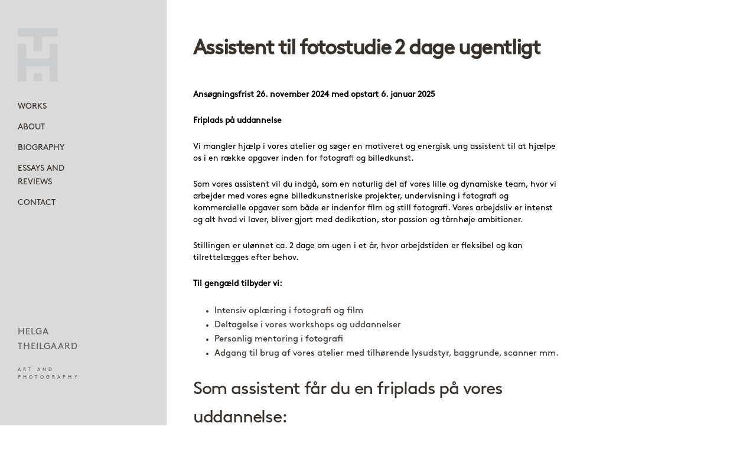

--- FILE ---
content_type: text/html; charset=UTF-8
request_url: https://www.helgatheilgaard.com/assistent-2024/
body_size: 13309
content:
<!DOCTYPE html>
<html lang="en-US">
<head>
<meta charset="UTF-8" />
<meta name="viewport" content="width=device-width" />
<link rel="profile" href="http://gmpg.org/xfn/11" />
<link rel="pingback" href="https://www.helgatheilgaard.com/xmlrpc.php" />
<!--[if lt IE 9]>
<script src="https://www.helgatheilgaard.com/wp-content/themes/confit-wpcom/js/html5.js" type="text/javascript"></script>
<![endif]-->

<title>Assistent til fotostudie 1-2 dage ugentligt &#8211; Photographer Helga Theilgaard</title>
<meta name='robots' content='max-image-preview:large' />
		<!-- GTM Kit -->
		<script  data-cfasync="false" data-nowprocket="">
			var dataLayer = dataLayer ||
			[];
			var gtmkit_settings = {"datalayer_name":"dataLayer"};
		</script>
		<link rel='dns-prefetch' href='//stats.wp.com' />
<link rel='dns-prefetch' href='//fonts.googleapis.com' />
<link rel='dns-prefetch' href='//use.fontawesome.com' />
<link rel='dns-prefetch' href='//www.googletagmanager.com' />
<link rel="alternate" type="application/rss+xml" title="Photographer Helga Theilgaard &raquo; Feed" href="https://www.helgatheilgaard.com/feed/" />
<link rel="alternate" title="oEmbed (JSON)" type="application/json+oembed" href="https://www.helgatheilgaard.com/wp-json/oembed/1.0/embed?url=https%3A%2F%2Fwww.helgatheilgaard.com%2Fassistent-2024%2F" />
<link rel="alternate" title="oEmbed (XML)" type="text/xml+oembed" href="https://www.helgatheilgaard.com/wp-json/oembed/1.0/embed?url=https%3A%2F%2Fwww.helgatheilgaard.com%2Fassistent-2024%2F&#038;format=xml" />
<style id='wp-img-auto-sizes-contain-inline-css' type='text/css'>
img:is([sizes=auto i],[sizes^="auto," i]){contain-intrinsic-size:3000px 1500px}
/*# sourceURL=wp-img-auto-sizes-contain-inline-css */
</style>

<style id='cf-frontend-style-inline-css' type='text/css'>
@font-face {
	font-family: 'Brown Regular';
	font-weight: 400;
	font-display: swap;
	src: url('https://www2.helgatheilgaard.com/wp-content/uploads/2021/12/brown-regular.ttf') format('truetype');
}
@font-face {
	font-family: 'Brown Regular';
	font-weight: 100;
	font-display: swap;
	src: url('https://www2.helgatheilgaard.com/wp-content/uploads/2021/12/brown-regular.ttf') format('truetype');
}
/*# sourceURL=cf-frontend-style-inline-css */
</style>
<link rel='stylesheet' id='dce-dynamic-visibility-style-css' href='https://www.helgatheilgaard.com/wp-content/plugins/dynamic-visibility-for-elementor/assets/css/dynamic-visibility.css?ver=4.1.2' type='text/css' media='all' />
<style id='wp-emoji-styles-inline-css' type='text/css'>

	img.wp-smiley, img.emoji {
		display: inline !important;
		border: none !important;
		box-shadow: none !important;
		height: 1em !important;
		width: 1em !important;
		margin: 0 0.07em !important;
		vertical-align: -0.1em !important;
		background: none !important;
		padding: 0 !important;
	}
/*# sourceURL=wp-emoji-styles-inline-css */
</style>
<link rel='stylesheet' id='wp-block-library-css' href='https://www.helgatheilgaard.com/wp-includes/css/dist/block-library/style.min.css?ver=6.9' type='text/css' media='all' />
<style id='global-styles-inline-css' type='text/css'>
:root{--wp--preset--aspect-ratio--square: 1;--wp--preset--aspect-ratio--4-3: 4/3;--wp--preset--aspect-ratio--3-4: 3/4;--wp--preset--aspect-ratio--3-2: 3/2;--wp--preset--aspect-ratio--2-3: 2/3;--wp--preset--aspect-ratio--16-9: 16/9;--wp--preset--aspect-ratio--9-16: 9/16;--wp--preset--color--black: #000000;--wp--preset--color--cyan-bluish-gray: #abb8c3;--wp--preset--color--white: #ffffff;--wp--preset--color--pale-pink: #f78da7;--wp--preset--color--vivid-red: #cf2e2e;--wp--preset--color--luminous-vivid-orange: #ff6900;--wp--preset--color--luminous-vivid-amber: #fcb900;--wp--preset--color--light-green-cyan: #7bdcb5;--wp--preset--color--vivid-green-cyan: #00d084;--wp--preset--color--pale-cyan-blue: #8ed1fc;--wp--preset--color--vivid-cyan-blue: #0693e3;--wp--preset--color--vivid-purple: #9b51e0;--wp--preset--gradient--vivid-cyan-blue-to-vivid-purple: linear-gradient(135deg,rgb(6,147,227) 0%,rgb(155,81,224) 100%);--wp--preset--gradient--light-green-cyan-to-vivid-green-cyan: linear-gradient(135deg,rgb(122,220,180) 0%,rgb(0,208,130) 100%);--wp--preset--gradient--luminous-vivid-amber-to-luminous-vivid-orange: linear-gradient(135deg,rgb(252,185,0) 0%,rgb(255,105,0) 100%);--wp--preset--gradient--luminous-vivid-orange-to-vivid-red: linear-gradient(135deg,rgb(255,105,0) 0%,rgb(207,46,46) 100%);--wp--preset--gradient--very-light-gray-to-cyan-bluish-gray: linear-gradient(135deg,rgb(238,238,238) 0%,rgb(169,184,195) 100%);--wp--preset--gradient--cool-to-warm-spectrum: linear-gradient(135deg,rgb(74,234,220) 0%,rgb(151,120,209) 20%,rgb(207,42,186) 40%,rgb(238,44,130) 60%,rgb(251,105,98) 80%,rgb(254,248,76) 100%);--wp--preset--gradient--blush-light-purple: linear-gradient(135deg,rgb(255,206,236) 0%,rgb(152,150,240) 100%);--wp--preset--gradient--blush-bordeaux: linear-gradient(135deg,rgb(254,205,165) 0%,rgb(254,45,45) 50%,rgb(107,0,62) 100%);--wp--preset--gradient--luminous-dusk: linear-gradient(135deg,rgb(255,203,112) 0%,rgb(199,81,192) 50%,rgb(65,88,208) 100%);--wp--preset--gradient--pale-ocean: linear-gradient(135deg,rgb(255,245,203) 0%,rgb(182,227,212) 50%,rgb(51,167,181) 100%);--wp--preset--gradient--electric-grass: linear-gradient(135deg,rgb(202,248,128) 0%,rgb(113,206,126) 100%);--wp--preset--gradient--midnight: linear-gradient(135deg,rgb(2,3,129) 0%,rgb(40,116,252) 100%);--wp--preset--font-size--small: 13px;--wp--preset--font-size--medium: 20px;--wp--preset--font-size--large: 36px;--wp--preset--font-size--x-large: 42px;--wp--preset--spacing--20: 0.44rem;--wp--preset--spacing--30: 0.67rem;--wp--preset--spacing--40: 1rem;--wp--preset--spacing--50: 1.5rem;--wp--preset--spacing--60: 2.25rem;--wp--preset--spacing--70: 3.38rem;--wp--preset--spacing--80: 5.06rem;--wp--preset--shadow--natural: 6px 6px 9px rgba(0, 0, 0, 0.2);--wp--preset--shadow--deep: 12px 12px 50px rgba(0, 0, 0, 0.4);--wp--preset--shadow--sharp: 6px 6px 0px rgba(0, 0, 0, 0.2);--wp--preset--shadow--outlined: 6px 6px 0px -3px rgb(255, 255, 255), 6px 6px rgb(0, 0, 0);--wp--preset--shadow--crisp: 6px 6px 0px rgb(0, 0, 0);}:where(.is-layout-flex){gap: 0.5em;}:where(.is-layout-grid){gap: 0.5em;}body .is-layout-flex{display: flex;}.is-layout-flex{flex-wrap: wrap;align-items: center;}.is-layout-flex > :is(*, div){margin: 0;}body .is-layout-grid{display: grid;}.is-layout-grid > :is(*, div){margin: 0;}:where(.wp-block-columns.is-layout-flex){gap: 2em;}:where(.wp-block-columns.is-layout-grid){gap: 2em;}:where(.wp-block-post-template.is-layout-flex){gap: 1.25em;}:where(.wp-block-post-template.is-layout-grid){gap: 1.25em;}.has-black-color{color: var(--wp--preset--color--black) !important;}.has-cyan-bluish-gray-color{color: var(--wp--preset--color--cyan-bluish-gray) !important;}.has-white-color{color: var(--wp--preset--color--white) !important;}.has-pale-pink-color{color: var(--wp--preset--color--pale-pink) !important;}.has-vivid-red-color{color: var(--wp--preset--color--vivid-red) !important;}.has-luminous-vivid-orange-color{color: var(--wp--preset--color--luminous-vivid-orange) !important;}.has-luminous-vivid-amber-color{color: var(--wp--preset--color--luminous-vivid-amber) !important;}.has-light-green-cyan-color{color: var(--wp--preset--color--light-green-cyan) !important;}.has-vivid-green-cyan-color{color: var(--wp--preset--color--vivid-green-cyan) !important;}.has-pale-cyan-blue-color{color: var(--wp--preset--color--pale-cyan-blue) !important;}.has-vivid-cyan-blue-color{color: var(--wp--preset--color--vivid-cyan-blue) !important;}.has-vivid-purple-color{color: var(--wp--preset--color--vivid-purple) !important;}.has-black-background-color{background-color: var(--wp--preset--color--black) !important;}.has-cyan-bluish-gray-background-color{background-color: var(--wp--preset--color--cyan-bluish-gray) !important;}.has-white-background-color{background-color: var(--wp--preset--color--white) !important;}.has-pale-pink-background-color{background-color: var(--wp--preset--color--pale-pink) !important;}.has-vivid-red-background-color{background-color: var(--wp--preset--color--vivid-red) !important;}.has-luminous-vivid-orange-background-color{background-color: var(--wp--preset--color--luminous-vivid-orange) !important;}.has-luminous-vivid-amber-background-color{background-color: var(--wp--preset--color--luminous-vivid-amber) !important;}.has-light-green-cyan-background-color{background-color: var(--wp--preset--color--light-green-cyan) !important;}.has-vivid-green-cyan-background-color{background-color: var(--wp--preset--color--vivid-green-cyan) !important;}.has-pale-cyan-blue-background-color{background-color: var(--wp--preset--color--pale-cyan-blue) !important;}.has-vivid-cyan-blue-background-color{background-color: var(--wp--preset--color--vivid-cyan-blue) !important;}.has-vivid-purple-background-color{background-color: var(--wp--preset--color--vivid-purple) !important;}.has-black-border-color{border-color: var(--wp--preset--color--black) !important;}.has-cyan-bluish-gray-border-color{border-color: var(--wp--preset--color--cyan-bluish-gray) !important;}.has-white-border-color{border-color: var(--wp--preset--color--white) !important;}.has-pale-pink-border-color{border-color: var(--wp--preset--color--pale-pink) !important;}.has-vivid-red-border-color{border-color: var(--wp--preset--color--vivid-red) !important;}.has-luminous-vivid-orange-border-color{border-color: var(--wp--preset--color--luminous-vivid-orange) !important;}.has-luminous-vivid-amber-border-color{border-color: var(--wp--preset--color--luminous-vivid-amber) !important;}.has-light-green-cyan-border-color{border-color: var(--wp--preset--color--light-green-cyan) !important;}.has-vivid-green-cyan-border-color{border-color: var(--wp--preset--color--vivid-green-cyan) !important;}.has-pale-cyan-blue-border-color{border-color: var(--wp--preset--color--pale-cyan-blue) !important;}.has-vivid-cyan-blue-border-color{border-color: var(--wp--preset--color--vivid-cyan-blue) !important;}.has-vivid-purple-border-color{border-color: var(--wp--preset--color--vivid-purple) !important;}.has-vivid-cyan-blue-to-vivid-purple-gradient-background{background: var(--wp--preset--gradient--vivid-cyan-blue-to-vivid-purple) !important;}.has-light-green-cyan-to-vivid-green-cyan-gradient-background{background: var(--wp--preset--gradient--light-green-cyan-to-vivid-green-cyan) !important;}.has-luminous-vivid-amber-to-luminous-vivid-orange-gradient-background{background: var(--wp--preset--gradient--luminous-vivid-amber-to-luminous-vivid-orange) !important;}.has-luminous-vivid-orange-to-vivid-red-gradient-background{background: var(--wp--preset--gradient--luminous-vivid-orange-to-vivid-red) !important;}.has-very-light-gray-to-cyan-bluish-gray-gradient-background{background: var(--wp--preset--gradient--very-light-gray-to-cyan-bluish-gray) !important;}.has-cool-to-warm-spectrum-gradient-background{background: var(--wp--preset--gradient--cool-to-warm-spectrum) !important;}.has-blush-light-purple-gradient-background{background: var(--wp--preset--gradient--blush-light-purple) !important;}.has-blush-bordeaux-gradient-background{background: var(--wp--preset--gradient--blush-bordeaux) !important;}.has-luminous-dusk-gradient-background{background: var(--wp--preset--gradient--luminous-dusk) !important;}.has-pale-ocean-gradient-background{background: var(--wp--preset--gradient--pale-ocean) !important;}.has-electric-grass-gradient-background{background: var(--wp--preset--gradient--electric-grass) !important;}.has-midnight-gradient-background{background: var(--wp--preset--gradient--midnight) !important;}.has-small-font-size{font-size: var(--wp--preset--font-size--small) !important;}.has-medium-font-size{font-size: var(--wp--preset--font-size--medium) !important;}.has-large-font-size{font-size: var(--wp--preset--font-size--large) !important;}.has-x-large-font-size{font-size: var(--wp--preset--font-size--x-large) !important;}
/*# sourceURL=global-styles-inline-css */
</style>

<style id='classic-theme-styles-inline-css' type='text/css'>
/*! This file is auto-generated */
.wp-block-button__link{color:#fff;background-color:#32373c;border-radius:9999px;box-shadow:none;text-decoration:none;padding:calc(.667em + 2px) calc(1.333em + 2px);font-size:1.125em}.wp-block-file__button{background:#32373c;color:#fff;text-decoration:none}
/*# sourceURL=/wp-includes/css/classic-themes.min.css */
</style>
<link rel='stylesheet' id='parent-style-css' href='https://www.helgatheilgaard.com/wp-content/themes/confit-wpcom/style.css?ver=6.9' type='text/css' media='all' />
<link rel='stylesheet' id='child-style-css' href='https://www.helgatheilgaard.com/wp-content/themes/confit-flexnet/style.css?ver=1.0.1' type='text/css' media='all' />
<link rel='stylesheet' id='style-css' href='https://www.helgatheilgaard.com/wp-content/themes/confit-flexnet/style.css?ver=6.9' type='text/css' media='all' />
<link rel='stylesheet' id='confit-font-muli-css' href='https://fonts.googleapis.com/css?family=Muli:300,400,300italic,400italic' type='text/css' media='all' />
<link rel='stylesheet' id='confit-font-enriqueta-css' href='https://fonts.googleapis.com/css?family=Enriqueta:400,700&#038;subset=latin,latin-ext' type='text/css' media='all' />
<link rel='stylesheet' id='font-awesome-official-css' href='https://use.fontawesome.com/releases/v5.15.4/css/all.css' type='text/css' media='all' integrity="sha384-DyZ88mC6Up2uqS4h/KRgHuoeGwBcD4Ng9SiP4dIRy0EXTlnuz47vAwmeGwVChigm" crossorigin="anonymous" />
<link rel='stylesheet' id='elementor-icons-css' href='https://www.helgatheilgaard.com/wp-content/plugins/elementor/assets/lib/eicons/css/elementor-icons.min.css?ver=5.15.0' type='text/css' media='all' />
<link rel='stylesheet' id='elementor-frontend-css' href='https://www.helgatheilgaard.com/wp-content/plugins/elementor/assets/css/frontend-lite.min.css?ver=3.6.6' type='text/css' media='all' />
<link rel='stylesheet' id='elementor-post-162-css' href='https://www.helgatheilgaard.com/wp-content/uploads/elementor/css/post-162.css?ver=1654685878' type='text/css' media='all' />
<link rel='stylesheet' id='elementor-pro-css' href='https://www.helgatheilgaard.com/wp-content/plugins/elementor-pro/assets/css/frontend-lite.min.css?ver=3.5.2' type='text/css' media='all' />
<link rel='stylesheet' id='font-awesome-5-all-css' href='https://www.helgatheilgaard.com/wp-content/plugins/elementor/assets/lib/font-awesome/css/all.min.css?ver=3.6.6' type='text/css' media='all' />
<link rel='stylesheet' id='font-awesome-4-shim-css' href='https://www.helgatheilgaard.com/wp-content/plugins/elementor/assets/lib/font-awesome/css/v4-shims.min.css?ver=3.6.6' type='text/css' media='all' />
<link rel='stylesheet' id='elementor-global-css' href='https://www.helgatheilgaard.com/wp-content/uploads/elementor/css/global.css?ver=1714633802' type='text/css' media='all' />
<link rel='stylesheet' id='elementor-post-6971-css' href='https://www.helgatheilgaard.com/wp-content/uploads/elementor/css/post-6971.css?ver=1731448917' type='text/css' media='all' />
<link rel='stylesheet' id='font-awesome-official-v4shim-css' href='https://use.fontawesome.com/releases/v5.15.4/css/v4-shims.css' type='text/css' media='all' integrity="sha384-Vq76wejb3QJM4nDatBa5rUOve+9gkegsjCebvV/9fvXlGWo4HCMR4cJZjjcF6Viv" crossorigin="anonymous" />
<style id='font-awesome-official-v4shim-inline-css' type='text/css'>
@font-face {
font-family: "FontAwesome";
font-display: block;
src: url("https://use.fontawesome.com/releases/v5.15.4/webfonts/fa-brands-400.eot"),
		url("https://use.fontawesome.com/releases/v5.15.4/webfonts/fa-brands-400.eot?#iefix") format("embedded-opentype"),
		url("https://use.fontawesome.com/releases/v5.15.4/webfonts/fa-brands-400.woff2") format("woff2"),
		url("https://use.fontawesome.com/releases/v5.15.4/webfonts/fa-brands-400.woff") format("woff"),
		url("https://use.fontawesome.com/releases/v5.15.4/webfonts/fa-brands-400.ttf") format("truetype"),
		url("https://use.fontawesome.com/releases/v5.15.4/webfonts/fa-brands-400.svg#fontawesome") format("svg");
}

@font-face {
font-family: "FontAwesome";
font-display: block;
src: url("https://use.fontawesome.com/releases/v5.15.4/webfonts/fa-solid-900.eot"),
		url("https://use.fontawesome.com/releases/v5.15.4/webfonts/fa-solid-900.eot?#iefix") format("embedded-opentype"),
		url("https://use.fontawesome.com/releases/v5.15.4/webfonts/fa-solid-900.woff2") format("woff2"),
		url("https://use.fontawesome.com/releases/v5.15.4/webfonts/fa-solid-900.woff") format("woff"),
		url("https://use.fontawesome.com/releases/v5.15.4/webfonts/fa-solid-900.ttf") format("truetype"),
		url("https://use.fontawesome.com/releases/v5.15.4/webfonts/fa-solid-900.svg#fontawesome") format("svg");
}

@font-face {
font-family: "FontAwesome";
font-display: block;
src: url("https://use.fontawesome.com/releases/v5.15.4/webfonts/fa-regular-400.eot"),
		url("https://use.fontawesome.com/releases/v5.15.4/webfonts/fa-regular-400.eot?#iefix") format("embedded-opentype"),
		url("https://use.fontawesome.com/releases/v5.15.4/webfonts/fa-regular-400.woff2") format("woff2"),
		url("https://use.fontawesome.com/releases/v5.15.4/webfonts/fa-regular-400.woff") format("woff"),
		url("https://use.fontawesome.com/releases/v5.15.4/webfonts/fa-regular-400.ttf") format("truetype"),
		url("https://use.fontawesome.com/releases/v5.15.4/webfonts/fa-regular-400.svg#fontawesome") format("svg");
unicode-range: U+F004-F005,U+F007,U+F017,U+F022,U+F024,U+F02E,U+F03E,U+F044,U+F057-F059,U+F06E,U+F070,U+F075,U+F07B-F07C,U+F080,U+F086,U+F089,U+F094,U+F09D,U+F0A0,U+F0A4-F0A7,U+F0C5,U+F0C7-F0C8,U+F0E0,U+F0EB,U+F0F3,U+F0F8,U+F0FE,U+F111,U+F118-F11A,U+F11C,U+F133,U+F144,U+F146,U+F14A,U+F14D-F14E,U+F150-F152,U+F15B-F15C,U+F164-F165,U+F185-F186,U+F191-F192,U+F1AD,U+F1C1-F1C9,U+F1CD,U+F1D8,U+F1E3,U+F1EA,U+F1F6,U+F1F9,U+F20A,U+F247-F249,U+F24D,U+F254-F25B,U+F25D,U+F267,U+F271-F274,U+F279,U+F28B,U+F28D,U+F2B5-F2B6,U+F2B9,U+F2BB,U+F2BD,U+F2C1-F2C2,U+F2D0,U+F2D2,U+F2DC,U+F2ED,U+F328,U+F358-F35B,U+F3A5,U+F3D1,U+F410,U+F4AD;
}
/*# sourceURL=font-awesome-official-v4shim-inline-css */
</style>
<link rel='stylesheet' id='google-fonts-1-css' href='https://fonts.googleapis.com/css?family=Roboto%3A100%2C100italic%2C200%2C200italic%2C300%2C300italic%2C400%2C400italic%2C500%2C500italic%2C600%2C600italic%2C700%2C700italic%2C800%2C800italic%2C900%2C900italic%7CRoboto+Slab%3A100%2C100italic%2C200%2C200italic%2C300%2C300italic%2C400%2C400italic%2C500%2C500italic%2C600%2C600italic%2C700%2C700italic%2C800%2C800italic%2C900%2C900italic&#038;display=auto&#038;ver=6.9' type='text/css' media='all' />
<!--n2css--><!--n2js--><script type="text/javascript" src="https://www.helgatheilgaard.com/wp-includes/js/jquery/jquery.min.js?ver=3.7.1" id="jquery-core-js"></script>
<script type="text/javascript" src="https://www.helgatheilgaard.com/wp-includes/js/jquery/jquery-migrate.min.js?ver=3.4.1" id="jquery-migrate-js"></script>
<script type="text/javascript" src="https://www.helgatheilgaard.com/wp-content/plugins/elementor/assets/lib/font-awesome/js/v4-shims.min.js?ver=3.6.6" id="font-awesome-4-shim-js"></script>
<link rel="https://api.w.org/" href="https://www.helgatheilgaard.com/wp-json/" /><link rel="alternate" title="JSON" type="application/json" href="https://www.helgatheilgaard.com/wp-json/wp/v2/pages/6971" /><link rel="EditURI" type="application/rsd+xml" title="RSD" href="https://www.helgatheilgaard.com/xmlrpc.php?rsd" />
<meta name="generator" content="WordPress 6.9" />
<link rel="canonical" href="https://www.helgatheilgaard.com/assistent-2024/" />
<link rel='shortlink' href='https://www.helgatheilgaard.com/?p=6971' />
	<style>img#wpstats{display:none}</style>
			<!-- GTM Kit -->
	<script  data-cfasync="false" data-nowprocket="">
		var dataLayer_content = [];
dataLayer.push( dataLayer_content );
</script>
		<!-- Google Tag Manager -->
		<script  data-cfasync="false" data-nowprocket="">
	(function(w,d,s,l,i){w[l]=w[l]||[];w[l].push({'gtm.start':
			new Date().getTime(),event:'gtm.js'});var f=d.getElementsByTagName(s)[0],
			j=d.createElement(s),dl=l!='dataLayer'?'&l='+l:'';j.async=true;j.src=
			'https://www.googletagmanager.com/gtm.js?id='+i+dl;f.parentNode.insertBefore(j,f);
			})(window,document,'script','dataLayer','GTM-TP44RNX');</script>
<!-- End Google Tag Manager -->
	<style type="text/css">
			.site-title,
		.site-description {
			position: absolute !important;
			clip: rect(1px 1px 1px 1px); /* IE6, IE7 */
			clip: rect(1px, 1px, 1px, 1px);
		}
		</style>
	<style type="text/css" id="custom-background-css">
	body.custom-background { background-color: #ffffff; background-image: url('https://www2.helgatheilgaard.com/wp-content/uploads/2021/12/1709-36_WS2017.jpg'); background-repeat: repeat; background-position: top left; background-attachment: scroll; }
	</style>
<meta name="generator" content="Powered by Slider Revolution 6.5.19 - responsive, Mobile-Friendly Slider Plugin for WordPress with comfortable drag and drop interface." />
<link rel="icon" href="https://www.helgatheilgaard.com/wp-content/uploads/2021/11/cropped-lystlogo-32x32.png" sizes="32x32" />
<link rel="icon" href="https://www.helgatheilgaard.com/wp-content/uploads/2021/11/cropped-lystlogo-192x192.png" sizes="192x192" />
<link rel="apple-touch-icon" href="https://www.helgatheilgaard.com/wp-content/uploads/2021/11/cropped-lystlogo-180x180.png" />
<meta name="msapplication-TileImage" content="https://www.helgatheilgaard.com/wp-content/uploads/2021/11/cropped-lystlogo-270x270.png" />
<script>function setREVStartSize(e){
			//window.requestAnimationFrame(function() {
				window.RSIW = window.RSIW===undefined ? window.innerWidth : window.RSIW;
				window.RSIH = window.RSIH===undefined ? window.innerHeight : window.RSIH;
				try {
					var pw = document.getElementById(e.c).parentNode.offsetWidth,
						newh;
					pw = pw===0 || isNaN(pw) ? window.RSIW : pw;
					e.tabw = e.tabw===undefined ? 0 : parseInt(e.tabw);
					e.thumbw = e.thumbw===undefined ? 0 : parseInt(e.thumbw);
					e.tabh = e.tabh===undefined ? 0 : parseInt(e.tabh);
					e.thumbh = e.thumbh===undefined ? 0 : parseInt(e.thumbh);
					e.tabhide = e.tabhide===undefined ? 0 : parseInt(e.tabhide);
					e.thumbhide = e.thumbhide===undefined ? 0 : parseInt(e.thumbhide);
					e.mh = e.mh===undefined || e.mh=="" || e.mh==="auto" ? 0 : parseInt(e.mh,0);
					if(e.layout==="fullscreen" || e.l==="fullscreen")
						newh = Math.max(e.mh,window.RSIH);
					else{
						e.gw = Array.isArray(e.gw) ? e.gw : [e.gw];
						for (var i in e.rl) if (e.gw[i]===undefined || e.gw[i]===0) e.gw[i] = e.gw[i-1];
						e.gh = e.el===undefined || e.el==="" || (Array.isArray(e.el) && e.el.length==0)? e.gh : e.el;
						e.gh = Array.isArray(e.gh) ? e.gh : [e.gh];
						for (var i in e.rl) if (e.gh[i]===undefined || e.gh[i]===0) e.gh[i] = e.gh[i-1];
											
						var nl = new Array(e.rl.length),
							ix = 0,
							sl;
						e.tabw = e.tabhide>=pw ? 0 : e.tabw;
						e.thumbw = e.thumbhide>=pw ? 0 : e.thumbw;
						e.tabh = e.tabhide>=pw ? 0 : e.tabh;
						e.thumbh = e.thumbhide>=pw ? 0 : e.thumbh;
						for (var i in e.rl) nl[i] = e.rl[i]<window.RSIW ? 0 : e.rl[i];
						sl = nl[0];
						for (var i in nl) if (sl>nl[i] && nl[i]>0) { sl = nl[i]; ix=i;}
						var m = pw>(e.gw[ix]+e.tabw+e.thumbw) ? 1 : (pw-(e.tabw+e.thumbw)) / (e.gw[ix]);
						newh =  (e.gh[ix] * m) + (e.tabh + e.thumbh);
					}
					var el = document.getElementById(e.c);
					if (el!==null && el) el.style.height = newh+"px";
					el = document.getElementById(e.c+"_wrapper");
					if (el!==null && el) {
						el.style.height = newh+"px";
						el.style.display = "block";
					}
				} catch(e){
					console.log("Failure at Presize of Slider:" + e)
				}
			//});
		  };</script>
		<style type="text/css" id="wp-custom-css">
			.post img {
  background-color: transparent;
  border-width: 0;
  border-radius: 0;
}

.elementor-section.elementor-section-boxed>.elementor-container {
    display: flex!important;
}

p {
	font-family: "Brown-Regular";
	font-size: 14px;
	line-height: 20px;
	font-weight: 400;
	color: black
}

h1 {
	font-family: "Brown-Bold";
	font-size: 45px;
	line-height: 72px;
	font-weight: 600;
	color: #808688
}

a {
	color: #96b3c6;
	text-decoration: none;
}
a:visited {
	color: #96b3c6;
}
li.menu-item a:visited {
	color: #36312d;
}
a:hover,
a:focus,
a:active {
	color: #c9bd95;
}

.main-navigation a:hover, .main-navigation .current_page_item > a, .main-navigation .current_page_ancestor > a, .main-navigation .current-menu-item > a, .main-navigation .current-menu-ancestor > a {
    color: #808688;
}



@media (max-height: 615px) {
	#menu-bund {
		display: none;
	}
}

@media (max-height: 860px) and (min-width: 768px) {
	.site-main {
		margin-left: 282px;
	}
	.elementor-element-b50f397 	{
    margin-left: 282px !important;
	}
}
		</style>
		<style type="text/css">
			body.custom-background {
        	background-image: none;
            background-repeat: none;
            background-position: top left;
            background-attachment: scroll;
        }
		#page:before {
			background-color: rgba(214,214,214,0.9);
		}
		#mobile-background-holder {
			background-image: none;
		}
	</style>
<link rel='stylesheet' id='rs-plugin-settings-css' href='https://www.helgatheilgaard.com/wp-content/plugins/revslider/public/assets/css/rs6.css?ver=6.5.19' type='text/css' media='all' />
<style id='rs-plugin-settings-inline-css' type='text/css'>
#rs-demo-id {}
/*# sourceURL=rs-plugin-settings-inline-css */
</style>
</head>

<body class="wp-singular page-template-default page page-id-6971 custom-background wp-custom-logo wp-theme-confit-wpcom wp-child-theme-confit-flexnet has-site-logo elementor-default elementor-kit-162 elementor-page elementor-page-6971">

<div id="wrapper">
	<div id="page" class="hfeed site">
				<header id="masthead" class="site-header" role="banner">

			
			<a href="https://www.helgatheilgaard.com/" class="site-logo-link" rel="home" itemprop="url"><img width="68" height="90" src="https://www.helgatheilgaard.com/wp-content/uploads/2021/11/menu-logo-moerkt.png" class="site-logo attachment-confit-logo" alt="" data-size="confit-logo" itemprop="logo" decoding="async" /></a>
			<hgroup>
				<h1 class="site-title"><a href="https://www.helgatheilgaard.com/" title="Photographer Helga Theilgaard" rel="home">Photographer Helga Theilgaard</a></h1>
				<h2 class="site-description"></h2>
			</hgroup>

			<nav role="navigation" class="site-navigation main-navigation">
				<h1 class="assistive-text">Menu</h1>
				<div class="assistive-text skip-link"><a href="#content" title="Skip to content">Skip to content</a></div>

				<div class="menu-menu-1-container"><ul id="menu-menu-1" class="menu"><li id="menu-item-3581" class="menu-item menu-item-type-post_type menu-item-object-page menu-item-3581"><a href="https://www.helgatheilgaard.com/works/">WORKS</a></li>
<li id="menu-item-43" class="menu-item menu-item-type-post_type menu-item-object-page menu-item-43"><a href="https://www.helgatheilgaard.com/about/">ABOUT</a></li>
<li id="menu-item-4330" class="menu-item menu-item-type-post_type menu-item-object-page menu-item-4330"><a href="https://www.helgatheilgaard.com/bio2/">BIOGRAPHY</a></li>
<li id="menu-item-3625" class="menu-item menu-item-type-post_type menu-item-object-page menu-item-3625"><a href="https://www.helgatheilgaard.com/essays-and-reviews/">ESSAYS AND<br> REVIEWS</a></li>
<li id="menu-item-3398" class="menu-item menu-item-type-post_type menu-item-object-page menu-item-3398"><a href="https://www.helgatheilgaard.com/contact/">CONTACT</a></li>
</ul></div>				<div id="menu-bund">
					<div>
						HELGA<br />
						THEILGAARD
					</div>
					<div style="margin-top:20px;font-size:0.52em;letter-spacing:0.52em;">
						
							ART AND <br \> PHOTOGRAPHY
						
					</div>
				</div>
			</nav><!-- .site-navigation .main-navigation -->

						
		</header><!-- #masthead .site-header -->

		<div id="main" class="site-main">

		<div id="primary" class="content-area">
			<div id="content" class="site-content" role="main">
									
						
<article id="post-6971" class="post-6971 page type-page status-publish hentry">
	<header class="entry-header">
		<h1 class="entry-title">Assistent til fotostudie 1-2 dage ugentligt</h1>
	</header><!-- .entry-header -->

	<div class="entry-content">
				<div data-elementor-type="wp-page" data-elementor-id="6971" class="elementor elementor-6971">
									<section class="elementor-section elementor-top-section elementor-element elementor-element-4984234 elementor-section-boxed elementor-section-height-default elementor-section-height-default" data-id="4984234" data-element_type="section">
						<div class="elementor-container elementor-column-gap-default">
					<div class="elementor-column elementor-col-100 elementor-top-column elementor-element elementor-element-a408d51" data-id="a408d51" data-element_type="column">
			<div class="elementor-widget-wrap elementor-element-populated">
								<div class="elementor-element elementor-element-1b1581e elementor-widget elementor-widget-heading" data-id="1b1581e" data-element_type="widget" data-widget_type="heading.default">
				<div class="elementor-widget-container">
			<style>/*! elementor - v3.6.6 - 08-06-2022 */
.elementor-heading-title{padding:0;margin:0;line-height:1}.elementor-widget-heading .elementor-heading-title[class*=elementor-size-]>a{color:inherit;font-size:inherit;line-height:inherit}.elementor-widget-heading .elementor-heading-title.elementor-size-small{font-size:15px}.elementor-widget-heading .elementor-heading-title.elementor-size-medium{font-size:19px}.elementor-widget-heading .elementor-heading-title.elementor-size-large{font-size:29px}.elementor-widget-heading .elementor-heading-title.elementor-size-xl{font-size:39px}.elementor-widget-heading .elementor-heading-title.elementor-size-xxl{font-size:59px}</style><h2 class="elementor-heading-title elementor-size-default">Assistent til fotostudie 2 dage ugentligt</h2>		</div>
				</div>
					</div>
		</div>
							</div>
		</section>
				<section class="elementor-section elementor-top-section elementor-element elementor-element-e017470 elementor-section-boxed elementor-section-height-default elementor-section-height-default" data-id="e017470" data-element_type="section">
						<div class="elementor-container elementor-column-gap-default">
					<div class="elementor-column elementor-col-100 elementor-top-column elementor-element elementor-element-455131c" data-id="455131c" data-element_type="column">
			<div class="elementor-widget-wrap elementor-element-populated">
								<div class="elementor-element elementor-element-1d82cb7 elementor-widget elementor-widget-text-editor" data-id="1d82cb7" data-element_type="widget" data-widget_type="text-editor.default">
				<div class="elementor-widget-container">
			<style>/*! elementor - v3.6.6 - 08-06-2022 */
.elementor-widget-text-editor.elementor-drop-cap-view-stacked .elementor-drop-cap{background-color:#818a91;color:#fff}.elementor-widget-text-editor.elementor-drop-cap-view-framed .elementor-drop-cap{color:#818a91;border:3px solid;background-color:transparent}.elementor-widget-text-editor:not(.elementor-drop-cap-view-default) .elementor-drop-cap{margin-top:8px}.elementor-widget-text-editor:not(.elementor-drop-cap-view-default) .elementor-drop-cap-letter{width:1em;height:1em}.elementor-widget-text-editor .elementor-drop-cap{float:left;text-align:center;line-height:1;font-size:50px}.elementor-widget-text-editor .elementor-drop-cap-letter{display:inline-block}</style>				<p><strong>Ansøgningsfrist 26. november 2024 med opstart 6. januar 2025 </strong></p><p><strong>Friplads på uddannelse</strong></p><p>Vi mangler hjælp i vores atelier og søger en motiveret og energisk ung assistent til at hjælpe os i en række opgaver inden for fotografi og billedkunst.</p><p>Som vores assistent vil du indgå, som en naturlig del af vores lille og dynamiske team, hvor vi arbejder med vores egne billedkunstneriske projekter, undervisning i fotografi og kommercielle opgaver som både er indenfor film og still fotografi. Vores arbejdsliv er intenst og alt hvad vi laver, bliver gjort med dedikation, stor passion og tårnhøje ambitioner.</p><p>Stillingen er ulønnet ca. 2 dage om ugen i et år, hvor arbejdstiden er fleksibel og kan tilrettelægges efter behov.</p><p><strong>Til gengæld tilbyder vi:</strong></p><ul><li>Intensiv oplæring i fotografi og film</li><li>Deltagelse i vores workshops og uddannelser</li><li>Personlig mentoring i fotografi</li><li>Adgang til brug af vores atelier med tilhørende lysudstyr, baggrunde, scanner mm.</li></ul><h3>Som assistent får du en friplads på vores uddannelse:</h3><h4><a href="https://www.theilgaardacademy.com/workshops/master-in-portrait-photography" target="_blank" rel="noopener">Master in Portrait Photography</a></h4><h4>eller</h4><h4><span style="font-family: Brown-Regular; font-style: inherit;"><a href="https://www.theilgaardacademy.com/workshops/one-year-personal-project" target="_blank" rel="noopener">One Year Personal Project</a></span></h4><div> </div><div><span style="color: black; font-family: Brown-Regular; font-size: 14px; font-weight: 400;">Du får altså mulighed for at være et sted, hvor du kan arbejde med dit eget fotografi og udvikle dig både fagligt og personligt i et inspirerende og kreativt miljøigennem et helt år. </span><span style="color: black; font-family: Brown-Regular; font-size: 14px; font-weight: 400;">Det er vigtigt for os, at vi finder den rigtige person, som kan se sig selv i dette set-up, hvor der er en fair balance i de timer, du lægger hos os og den værdi, som det kan give dig at være en del af vores team og modtage mentoring på et højt, professionelt og seriøst niveau.</span></div>						</div>
				</div>
					</div>
		</div>
							</div>
		</section>
				<section class="elementor-section elementor-top-section elementor-element elementor-element-7f2146e elementor-section-boxed elementor-section-height-default elementor-section-height-default" data-id="7f2146e" data-element_type="section">
						<div class="elementor-container elementor-column-gap-default">
					<div class="elementor-column elementor-col-100 elementor-top-column elementor-element elementor-element-2834db0" data-id="2834db0" data-element_type="column">
			<div class="elementor-widget-wrap elementor-element-populated">
								<div class="elementor-element elementor-element-c043512 elementor-widget elementor-widget-heading" data-id="c043512" data-element_type="widget" data-widget_type="heading.default">
				<div class="elementor-widget-container">
			<h2 class="elementor-heading-title elementor-size-default">Det tilbyder vi</h2>		</div>
				</div>
					</div>
		</div>
							</div>
		</section>
				<section class="elementor-section elementor-top-section elementor-element elementor-element-0f89f36 elementor-section-boxed elementor-section-height-default elementor-section-height-default" data-id="0f89f36" data-element_type="section">
						<div class="elementor-container elementor-column-gap-default">
					<div class="elementor-column elementor-col-100 elementor-top-column elementor-element elementor-element-b139c58" data-id="b139c58" data-element_type="column">
			<div class="elementor-widget-wrap elementor-element-populated">
								<div class="elementor-element elementor-element-572dc7d elementor-widget elementor-widget-text-editor" data-id="572dc7d" data-element_type="widget" data-widget_type="text-editor.default">
				<div class="elementor-widget-container">
							<p>Vi kan tilbyde dig en assistentplads med højt til loftet og en fantastisk kreativ energi. Her vil du være omgivet af inspirerende omgivelser og to mennesker, der brænder for kunst og visuel kommunikation. </p><p>Vi elsker at skabe et miljø, hvor idéer kan spire frit, og hvor du vil opleve en unik mulighed for at udvikle dig både fagligt og personligt.</p><p>Du vil lære en masse og opleve stor kreativ frihed under ansvar. Vi tror på, at de bedste resultater opstår, når vi har tillid til de mennesker, der arbejder for os, og giver dem mulighed for at udforske deres kreative potentiale. Her vil du blive udfordret og støttet i din udvikling, og du vil få mulighed for at arbejde med en række spændende projekter i samarbejde med os.</p><p>Se mere på <a href="http://www.helgatheilgaard.com" target="_blank" rel="noopener">www.helgatheilgaard.com</a>, <a href="http://www.theilgaardacademy.com" target="_blank" rel="noopener">www.theilgaardacademy.com</a> og<a href="http://www.truestories.dk" target="_blank" rel="noopener"> www.truestories.dk</a>.</p>						</div>
				</div>
					</div>
		</div>
							</div>
		</section>
				<section class="elementor-section elementor-top-section elementor-element elementor-element-0a2a3d0 elementor-section-boxed elementor-section-height-default elementor-section-height-default" data-id="0a2a3d0" data-element_type="section">
						<div class="elementor-container elementor-column-gap-default">
					<div class="elementor-column elementor-col-100 elementor-top-column elementor-element elementor-element-35e3290" data-id="35e3290" data-element_type="column">
			<div class="elementor-widget-wrap elementor-element-populated">
								<div class="elementor-element elementor-element-84dd137 elementor-widget elementor-widget-heading" data-id="84dd137" data-element_type="widget" data-widget_type="heading.default">
				<div class="elementor-widget-container">
			<h2 class="elementor-heading-title elementor-size-default">Hvem er du</h2>		</div>
				</div>
					</div>
		</div>
							</div>
		</section>
				<section class="elementor-section elementor-top-section elementor-element elementor-element-a10d703 elementor-section-boxed elementor-section-height-default elementor-section-height-default" data-id="a10d703" data-element_type="section">
						<div class="elementor-container elementor-column-gap-default">
					<div class="elementor-column elementor-col-100 elementor-top-column elementor-element elementor-element-27ea991" data-id="27ea991" data-element_type="column">
			<div class="elementor-widget-wrap elementor-element-populated">
								<div class="elementor-element elementor-element-8561b00 elementor-widget elementor-widget-text-editor" data-id="8561b00" data-element_type="widget" data-widget_type="text-editor.default">
				<div class="elementor-widget-container">
							<p>Vi leder efter en person, der er vild med kunst og fotografi og gerne vil udvikle sit talent indenfor dette. Vi forventer ikke at du ved alting, men at du er lærenem, teknisk interesseret, praktisk anlagt, kan give en hånd med, når der skal slæbes og kan lide at arbejde med mennesker. Du følger med i, hvad der sker i dit netværk, kulturlivet og samfundet og har en naturlig interesse i kunstens verden.</p>						</div>
				</div>
					</div>
		</div>
							</div>
		</section>
				<section class="elementor-section elementor-top-section elementor-element elementor-element-ae27e88 elementor-section-boxed elementor-section-height-default elementor-section-height-default" data-id="ae27e88" data-element_type="section">
						<div class="elementor-container elementor-column-gap-default">
					<div class="elementor-column elementor-col-100 elementor-top-column elementor-element elementor-element-4f86d3a" data-id="4f86d3a" data-element_type="column">
			<div class="elementor-widget-wrap elementor-element-populated">
								<div class="elementor-element elementor-element-2b30710 elementor-widget elementor-widget-heading" data-id="2b30710" data-element_type="widget" data-widget_type="heading.default">
				<div class="elementor-widget-container">
			<h2 class="elementor-heading-title elementor-size-default">Kvalifikationer</h2>		</div>
				</div>
					</div>
		</div>
							</div>
		</section>
				<section class="elementor-section elementor-top-section elementor-element elementor-element-b1c5420 elementor-section-boxed elementor-section-height-default elementor-section-height-default" data-id="b1c5420" data-element_type="section">
						<div class="elementor-container elementor-column-gap-default">
					<div class="elementor-column elementor-col-100 elementor-top-column elementor-element elementor-element-ace9c5d" data-id="ace9c5d" data-element_type="column">
			<div class="elementor-widget-wrap elementor-element-populated">
								<div class="elementor-element elementor-element-bfb7fc6 elementor-widget elementor-widget-text-editor" data-id="bfb7fc6" data-element_type="widget" data-widget_type="text-editor.default">
				<div class="elementor-widget-container">
							<ul><li>Passioneret for fotografi</li><li>Uddannelsesmæssig baggrund indenfor fotografi ELLER tilsvarende erfaring</li><li>Ambitiøs og ivrig efter personlig og professionel udvikling</li><li>Evnen til at tage teten og arbejde selvstændigt</li><li>Praktisk anlagt og ikke bange for at tage fat</li></ul><div>Det er ikke sikkert at du selv synes du tikker alle boxene, men derfor vil vi gerne snakke med dig alligevel. Det vigtigste er din attitude og at du er nysgerrig og lærenem. </div><div> </div>						</div>
				</div>
					</div>
		</div>
							</div>
		</section>
				<section class="elementor-section elementor-top-section elementor-element elementor-element-7ea738e elementor-section-boxed elementor-section-height-default elementor-section-height-default" data-id="7ea738e" data-element_type="section">
						<div class="elementor-container elementor-column-gap-default">
					<div class="elementor-column elementor-col-100 elementor-top-column elementor-element elementor-element-7c3b8cf" data-id="7c3b8cf" data-element_type="column">
			<div class="elementor-widget-wrap elementor-element-populated">
								<div class="elementor-element elementor-element-9a194f3 elementor-widget elementor-widget-heading" data-id="9a194f3" data-element_type="widget" data-widget_type="heading.default">
				<div class="elementor-widget-container">
			<h2 class="elementor-heading-title elementor-size-default">Mulige arbejdsopgaver</h2>		</div>
				</div>
					</div>
		</div>
							</div>
		</section>
				<section class="elementor-section elementor-top-section elementor-element elementor-element-86d3051 elementor-section-boxed elementor-section-height-default elementor-section-height-default" data-id="86d3051" data-element_type="section">
						<div class="elementor-container elementor-column-gap-default">
					<div class="elementor-column elementor-col-100 elementor-top-column elementor-element elementor-element-7c11ffd" data-id="7c11ffd" data-element_type="column">
			<div class="elementor-widget-wrap elementor-element-populated">
								<div class="elementor-element elementor-element-db5e9a4 elementor-widget elementor-widget-text-editor" data-id="db5e9a4" data-element_type="widget" data-widget_type="text-editor.default">
				<div class="elementor-widget-container">
							<ul>
<li>
<p>Opsætning/nedtagning af udstyr ved fotografering</p>
</li>
<li>
<p>Assistent på foto- og filmopgaver</p>
</li>
<li>
<p>Evt. B-Cam på optagelser</p>
</li>
<li>
<p>Projektassistent til research, kontakter og koordinering</p>
</li>
<li>
<p>Generel oprydning og klargøring af udstyr</p>
</li>
<li>
<p>Organisering af filer og negativer</p>
</li>
<li>
<p>Lettere Photoshop arbejde</p>
</li>
<li>
<p>Filmfremkaldelse og scanning af negativer og kontaktark</p>
</li>
<li>
<p>Tagging og upload til billedarkiv</p>
</li>
<li>
<p>Lettere administrativt arbejde og ærinder</p>
</li>
<li>
<p>Praktisk hjælp i forbindelse med afholdelse af workshops</p>
</li>
<li>
<p>BTS optagelser til egen markedsføring&nbsp;<br><br></p>
</li>
</ul>						</div>
				</div>
					</div>
		</div>
							</div>
		</section>
				<section class="elementor-section elementor-top-section elementor-element elementor-element-6f32379 elementor-section-boxed elementor-section-height-default elementor-section-height-default" data-id="6f32379" data-element_type="section">
						<div class="elementor-container elementor-column-gap-default">
					<div class="elementor-column elementor-col-100 elementor-top-column elementor-element elementor-element-d92f3ed" data-id="d92f3ed" data-element_type="column">
			<div class="elementor-widget-wrap elementor-element-populated">
								<div class="elementor-element elementor-element-6dfae9b elementor-widget elementor-widget-heading" data-id="6dfae9b" data-element_type="widget" data-widget_type="heading.default">
				<div class="elementor-widget-container">
			<h2 class="elementor-heading-title elementor-size-default">Hvordan ansøger du</h2>		</div>
				</div>
					</div>
		</div>
							</div>
		</section>
				<section class="elementor-section elementor-top-section elementor-element elementor-element-ed46ac6 elementor-section-boxed elementor-section-height-default elementor-section-height-default" data-id="ed46ac6" data-element_type="section">
						<div class="elementor-container elementor-column-gap-default">
					<div class="elementor-column elementor-col-100 elementor-top-column elementor-element elementor-element-b3659f9" data-id="b3659f9" data-element_type="column">
			<div class="elementor-widget-wrap elementor-element-populated">
								<div class="elementor-element elementor-element-e4477d7 elementor-widget elementor-widget-text-editor" data-id="e4477d7" data-element_type="widget" data-widget_type="text-editor.default">
				<div class="elementor-widget-container">
							<p>Send din ansøgning og dit CV til Helga Theilgaard på <a href="mailto:mail@helgatheilgaard.dk">mail@helgatheilgaard.dk</a>. </p><p>Har du spørgsmål er du også meget velkommen til at ringe på 26 84 40 43.</p><p><span style="font-family: Brown-Regular; font-size: 14px; font-weight: 400;">Ansøgningsfrist: 26. november 2024.</span></p><p>Tag springet og bliv en del af vores lille passionerede og top dedikerede team – vi glæder os til at møde dig!</p>						</div>
				</div>
					</div>
		</div>
							</div>
		</section>
							</div>
					</div><!-- .entry-content -->

	<footer class="entry-meta">
					</footer>
</article><!-- #post-6971 -->

						
									
			</div><!-- #content .site-content -->
		</div><!-- #primary .content-area -->


		</div><!-- #main .site-main -->

		
		<div id="secondary" class="widget-area" role="complementary">
								</div><!-- #secondary .widget-area -->

	</div><!-- #page .hfeed .site -->
</div><!-- #wrapper -->

		<script>
			window.RS_MODULES = window.RS_MODULES || {};
			window.RS_MODULES.modules = window.RS_MODULES.modules || {};
			window.RS_MODULES.waiting = window.RS_MODULES.waiting || [];
			window.RS_MODULES.defered = true;
			window.RS_MODULES.moduleWaiting = window.RS_MODULES.moduleWaiting || {};
			window.RS_MODULES.type = 'compiled';
		</script>
		<script type="speculationrules">
{"prefetch":[{"source":"document","where":{"and":[{"href_matches":"/*"},{"not":{"href_matches":["/wp-*.php","/wp-admin/*","/wp-content/uploads/*","/wp-content/*","/wp-content/plugins/*","/wp-content/themes/confit-flexnet/*","/wp-content/themes/confit-wpcom/*","/*\\?(.+)"]}},{"not":{"selector_matches":"a[rel~=\"nofollow\"]"}},{"not":{"selector_matches":".no-prefetch, .no-prefetch a"}}]},"eagerness":"conservative"}]}
</script>
<script type="text/javascript" id="jetpack-testimonial-theme-supports-js-after">
/* <![CDATA[ */
const jetpack_testimonial_theme_supports = false
//# sourceURL=jetpack-testimonial-theme-supports-js-after
/* ]]> */
</script>
<script type="text/javascript" src="https://www.helgatheilgaard.com/wp-content/plugins/revslider/public/assets/js/rbtools.min.js?ver=6.5.18" defer async id="tp-tools-js"></script>
<script type="text/javascript" src="https://www.helgatheilgaard.com/wp-content/plugins/revslider/public/assets/js/rs6.min.js?ver=6.5.19" defer async id="revmin-js"></script>
<script type="text/javascript" src="https://www.helgatheilgaard.com/wp-content/themes/confit-wpcom/js/small-menu.js?ver=20120926" id="small-menu-js"></script>
<script type="text/javascript" id="jetpack-stats-js-before">
/* <![CDATA[ */
_stq = window._stq || [];
_stq.push([ "view", {"v":"ext","blog":"200096585","post":"6971","tz":"1","srv":"www.helgatheilgaard.com","j":"1:15.4"} ]);
_stq.push([ "clickTrackerInit", "200096585", "6971" ]);
//# sourceURL=jetpack-stats-js-before
/* ]]> */
</script>
<script type="text/javascript" src="https://stats.wp.com/e-202604.js" id="jetpack-stats-js" defer="defer" data-wp-strategy="defer"></script>
<script type="text/javascript" src="https://www.helgatheilgaard.com/wp-content/plugins/elementor-pro/assets/js/webpack-pro.runtime.min.js?ver=3.5.2" id="elementor-pro-webpack-runtime-js"></script>
<script type="text/javascript" src="https://www.helgatheilgaard.com/wp-content/plugins/elementor/assets/js/webpack.runtime.min.js?ver=3.6.6" id="elementor-webpack-runtime-js"></script>
<script type="text/javascript" src="https://www.helgatheilgaard.com/wp-content/plugins/elementor/assets/js/frontend-modules.min.js?ver=3.6.6" id="elementor-frontend-modules-js"></script>
<script type="text/javascript" id="elementor-pro-frontend-js-before">
/* <![CDATA[ */
var ElementorProFrontendConfig = {"ajaxurl":"https:\/\/www.helgatheilgaard.com\/wp-admin\/admin-ajax.php","nonce":"9a42d5589a","urls":{"assets":"https:\/\/www.helgatheilgaard.com\/wp-content\/plugins\/elementor-pro\/assets\/","rest":"https:\/\/www.helgatheilgaard.com\/wp-json\/"},"i18n":{"toc_no_headings_found":"No headings were found on this page."},"shareButtonsNetworks":{"facebook":{"title":"Facebook","has_counter":true},"twitter":{"title":"Twitter"},"linkedin":{"title":"LinkedIn","has_counter":true},"pinterest":{"title":"Pinterest","has_counter":true},"reddit":{"title":"Reddit","has_counter":true},"vk":{"title":"VK","has_counter":true},"odnoklassniki":{"title":"OK","has_counter":true},"tumblr":{"title":"Tumblr"},"digg":{"title":"Digg"},"skype":{"title":"Skype"},"stumbleupon":{"title":"StumbleUpon","has_counter":true},"mix":{"title":"Mix"},"telegram":{"title":"Telegram"},"pocket":{"title":"Pocket","has_counter":true},"xing":{"title":"XING","has_counter":true},"whatsapp":{"title":"WhatsApp"},"email":{"title":"Email"},"print":{"title":"Print"}},
"facebook_sdk":{"lang":"en_US","app_id":""},"lottie":{"defaultAnimationUrl":"https:\/\/www.helgatheilgaard.com\/wp-content\/plugins\/elementor-pro\/modules\/lottie\/assets\/animations\/default.json"}};
//# sourceURL=elementor-pro-frontend-js-before
/* ]]> */
</script>
<script type="text/javascript" src="https://www.helgatheilgaard.com/wp-content/plugins/elementor-pro/assets/js/frontend.min.js?ver=3.5.2" id="elementor-pro-frontend-js"></script>
<script type="text/javascript" src="https://www.helgatheilgaard.com/wp-content/plugins/elementor/assets/lib/waypoints/waypoints.min.js?ver=4.0.2" id="elementor-waypoints-js"></script>
<script type="text/javascript" src="https://www.helgatheilgaard.com/wp-includes/js/jquery/ui/core.min.js?ver=1.13.3" id="jquery-ui-core-js"></script>
<script type="text/javascript" id="elementor-frontend-js-before">
/* <![CDATA[ */
var elementorFrontendConfig = {"environmentMode":{"edit":false,"wpPreview":false,"isScriptDebug":false},"i18n":{"shareOnFacebook":"Share on Facebook","shareOnTwitter":"Share on Twitter","pinIt":"Pin it","download":"Download","downloadImage":"Download image","fullscreen":"Fullscreen","zoom":"Zoom","share":"Share","playVideo":"Play Video","previous":"Previous","next":"Next","close":"Close"},"is_rtl":false,"breakpoints":{"xs":0,"sm":480,"md":768,"lg":1025,"xl":1440,"xxl":1600},"responsive":{"breakpoints":{"mobile":{"label":"Mobile","value":767,"default_value":767,"direction":"max","is_enabled":true},"mobile_extra":{"label":"Mobile Extra","value":880,"default_value":880,"direction":"max","is_enabled":false},"tablet":{"label":"Tablet","value":1024,"default_value":1024,"direction":"max","is_enabled":true},"tablet_extra":{"label":"Tablet Extra","value":1200,"default_value":1200,"direction":"max","is_enabled":false},"laptop":{"label":"Laptop","value":1366,"default_value":1366,"direction":"max","is_enabled":false},"widescreen":{"label":"Widescreen","value":2400,"default_value":2400,"direction":"min","is_enabled":false}}},
"version":"3.6.6","is_static":false,"experimentalFeatures":{"e_dom_optimization":true,"e_optimized_assets_loading":true,"e_optimized_css_loading":true,"a11y_improvements":true,"e_import_export":true,"e_hidden_wordpress_widgets":true,"theme_builder_v2":true,"landing-pages":true,"elements-color-picker":true,"favorite-widgets":true,"admin-top-bar":true,"form-submissions":true},"urls":{"assets":"https:\/\/www.helgatheilgaard.com\/wp-content\/plugins\/elementor\/assets\/"},"settings":{"page":[],"editorPreferences":[]},"kit":{"active_breakpoints":["viewport_mobile","viewport_tablet"],"global_image_lightbox":"yes","lightbox_enable_counter":"yes","lightbox_enable_fullscreen":"yes","lightbox_enable_zoom":"yes","lightbox_enable_share":"yes","lightbox_title_src":"title","lightbox_description_src":"description"},"post":{"id":6971,"title":"Assistent%20til%20fotostudie%201-2%20dage%20ugentligt%20%E2%80%93%20Photographer%20Helga%20Theilgaard","excerpt":"","featuredImage":false}};
//# sourceURL=elementor-frontend-js-before
/* ]]> */
</script>
<script type="text/javascript" src="https://www.helgatheilgaard.com/wp-content/plugins/elementor/assets/js/frontend.min.js?ver=3.6.6" id="elementor-frontend-js"></script>
<script type="text/javascript" src="https://www.helgatheilgaard.com/wp-content/plugins/elementor-pro/assets/js/elements-handlers.min.js?ver=3.5.2" id="pro-elements-handlers-js"></script>
<script id="wp-emoji-settings" type="application/json">
{"baseUrl":"https://s.w.org/images/core/emoji/17.0.2/72x72/","ext":".png","svgUrl":"https://s.w.org/images/core/emoji/17.0.2/svg/","svgExt":".svg","source":{"concatemoji":"https://www.helgatheilgaard.com/wp-includes/js/wp-emoji-release.min.js?ver=6.9"}}
</script>
<script type="module">
/* <![CDATA[ */
/*! This file is auto-generated */
const a=JSON.parse(document.getElementById("wp-emoji-settings").textContent),o=(window._wpemojiSettings=a,"wpEmojiSettingsSupports"),s=["flag","emoji"];function i(e){try{var t={supportTests:e,timestamp:(new Date).valueOf()};sessionStorage.setItem(o,JSON.stringify(t))}catch(e){}}function c(e,t,n){e.clearRect(0,0,e.canvas.width,e.canvas.height),e.fillText(t,0,0);t=new Uint32Array(e.getImageData(0,0,e.canvas.width,e.canvas.height).data);e.clearRect(0,0,e.canvas.width,e.canvas.height),e.fillText(n,0,0);const a=new Uint32Array(e.getImageData(0,0,e.canvas.width,e.canvas.height).data);return t.every((e,t)=>e===a[t])}function p(e,t){e.clearRect(0,0,e.canvas.width,e.canvas.height),e.fillText(t,0,0);var n=e.getImageData(16,16,1,1);for(let e=0;e<n.data.length;e++)if(0!==n.data[e])return!1;return!0}function u(e,t,n,a){switch(t){case"flag":return n(e,"\ud83c\udff3\ufe0f\u200d\u26a7\ufe0f","\ud83c\udff3\ufe0f\u200b\u26a7\ufe0f")?!1:!n(e,"\ud83c\udde8\ud83c\uddf6","\ud83c\udde8\u200b\ud83c\uddf6")&&!n(e,"\ud83c\udff4\udb40\udc67\udb40\udc62\udb40\udc65\udb40\udc6e\udb40\udc67\udb40\udc7f","\ud83c\udff4\u200b\udb40\udc67\u200b\udb40\udc62\u200b\udb40\udc65\u200b\udb40\udc6e\u200b\udb40\udc67\u200b\udb40\udc7f");case"emoji":return!a(e,"\ud83e\u1fac8")}return!1}function f(e,t,n,a){let r;const o=(r="undefined"!=typeof WorkerGlobalScope&&self instanceof WorkerGlobalScope?new OffscreenCanvas(300,150):document.createElement("canvas")).getContext("2d",{willReadFrequently:!0}),s=(o.textBaseline="top",o.font="600 32px Arial",{});return e.forEach(e=>{s[e]=t(o,e,n,a)}),s}function r(e){var t=document.createElement("script");t.src=e,t.defer=!0,document.head.appendChild(t)}a.supports={everything:!0,everythingExceptFlag:!0},new Promise(t=>{let n=function(){try{var e=JSON.parse(sessionStorage.getItem(o));if("object"==typeof e&&"number"==typeof e.timestamp&&(new Date).valueOf()<e.timestamp+604800&&"object"==typeof e.supportTests)return e.supportTests}catch(e){}return null}();if(!n){if("undefined"!=typeof Worker&&"undefined"!=typeof OffscreenCanvas&&"undefined"!=typeof URL&&URL.createObjectURL&&"undefined"!=typeof Blob)try{var e="postMessage("+f.toString()+"("+[JSON.stringify(s),u.toString(),c.toString(),p.toString()].join(",")+"));",a=new Blob([e],{type:"text/javascript"});const r=new Worker(URL.createObjectURL(a),{name:"wpTestEmojiSupports"});return void(r.onmessage=e=>{i(n=e.data),r.terminate(),t(n)})}catch(e){}i(n=f(s,u,c,p))}t(n)}).then(e=>{for(const n in e)a.supports[n]=e[n],a.supports.everything=a.supports.everything&&a.supports[n],"flag"!==n&&(a.supports.everythingExceptFlag=a.supports.everythingExceptFlag&&a.supports[n]);var t;a.supports.everythingExceptFlag=a.supports.everythingExceptFlag&&!a.supports.flag,a.supports.everything||((t=a.source||{}).concatemoji?r(t.concatemoji):t.wpemoji&&t.twemoji&&(r(t.twemoji),r(t.wpemoji)))});
//# sourceURL=https://www.helgatheilgaard.com/wp-includes/js/wp-emoji-loader.min.js
/* ]]> */
</script>

</body>
</html>

<!-- Page cached by LiteSpeed Cache 7.7 on 2026-01-22 11:46:58 -->

--- FILE ---
content_type: text/css
request_url: https://www.helgatheilgaard.com/wp-content/themes/confit-flexnet/style.css?ver=1.0.1
body_size: 701
content:
/* 
Theme Name:		 confit-flexnet
Theme URI:		 https://www.flexnet.dk
Description:	 confit-flexnet is a child theme of Confit
Author:			 Martin Wegeberg
Author URI:		 https://www.flexnet.dk
Template:		 confit-wpcom
Version:		 1.0.1
Text Domain:	 confit-flexnet
*/


/*
    Add your custom styles here
*/
@font-face {
	font-family: "Brown-Regular";
	src: url("./fonts/Brown-Regular.eot"); /* IE9 Compat Modes */
	src: url("./fonts/Brown-Regular.eot?#iefix") format("embedded-opentype"), /* IE6-IE8 */
		url("./fonts/Brown-Regular.otf") format("opentype"), /* Open Type Font */
		url("./fonts/Brown-Regular.svg") format("svg"), /* Legacy iOS */
		url("./fonts/Brown-Regular.ttf") format("truetype"), /* Safari, Android, iOS */
		url("./fonts/Brown-Regular.woff") format("woff"), /* Modern Browsers */
		url("./fonts/Brown-Regular.woff2") format("woff2"); /* Modern Browsers */
	font-weight: normal;
	font-style: normal;
}
@font-face {
	font-family: "Brown-Bold";
	src: url("./fonts/Brown-Bold.eot"); /* IE9 Compat Modes */
	src: url("./fonts/Brown-Bold.eot?#iefix") format("embedded-opentype"), /* IE6-IE8 */
		url("./fonts/Brown-Bold.otf") format("opentype"), /* Open Type Font */
		url("./fonts/Brown-Bold.svg") format("svg"), /* Legacy iOS */
		url("./fonts/Brown-Bold.ttf") format("truetype"), /* Safari, Android, iOS */
		url("./fonts/Brown-Bold.woff") format("woff"), /* Modern Browsers */
		url("./fonts/Brown-Bold.woff2") format("woff2"); /* Modern Browsers */
	font-weight: normal;
	font-style: normal;
}



* {
	font-family: "Brown-Regular", Arial, sans-serif !important;
	box-sizing: border-box;
}


body {
	height: 100vh;
	width: 100vw;
	margin: 0;
	padding: 0;
	display: inline;
}	
#wrapper {
    max-width: 100%;
    margin-right: 0;
}

@media screen and (max-width: 768px) {
	#masthead {
		background-color: rgba(255,255,255,0.95);
		border-radius: 0 0 3px 3px;
		float: none;
		margin: 0 auto;
		margin: 0 auto;
		padding: 24px 0;
		padding: 2.4rem 0;
		width: 100%;
	}
	#masthead > nav > h1 {
		font-size: 18px;
	}
}
#primary {
	width: 100%;
}
#menu-bund, #page::before {
	display: none;
}
@media (min-width: 769px) {
	#primary {
		float: left;
		width: -webkit-calc(100% - 282px);
		width:    -moz-calc(100% - 282px);
		width:         calc(100% - 282px);
		margin-left: 0px;
	}
	#page::before {
		display: block;
	}
	#masthead {
		height: 100vh;
	}
}
@media (min-width: 769px) and (min-height: 500px) {
	.site-logo {
    	display: block;
	    margin: 0 0 24px;
     	margin: 0 10.6383% 2.4rem;
	    max-height: 222px;
    	max-height: 22.2rem;
	    max-width: 222px;
    	max-width: 22.2rem;
	    width: auto;
	}
	#menu-bund {
		display: block;
		position: fixed;
		bottom: 75px;
		color: rgb(92, 93, 97);
		padding-top: 250px;
		font-size: 1.1em;
		letter-spacing: 0.07em;
		text-decoration: none;
		text-transform: uppercase;
	}
}
#page:before {
	background-color: rgba(200,200,200,0.5);
	content: '';
	min-height: 100%;
	position: fixed;
	top: 0;
	bottom: 0;
	left: 0;
	width: 282px;
}
hr {
    background-color: rgba(0,0,0,0.2);
    border: 0;
    height: 0px;
    margin-bottom: 23px;
    margin-bottom: 2.3rem;
}
	
	
hr.wp-block-separator {
    border-bottom: 0px solid;
    border-top: 1px solid;
	border-color: rgba(128,128,128,0.5);
}
.main-navigation {
    clear: both;
    display: block;
    float: left;
    font-size: 14px;
    font-size: 1.4rem;
    line-height: 1.6428571428;
    margin: 0 10.63829787% 48px;
    margin: 0 10.63829787% 4.8rem;    
	width: 78.72340426%;
}
.main-navigation li {
    border: none;
    position: relative;
}


--- FILE ---
content_type: text/css
request_url: https://www.helgatheilgaard.com/wp-content/themes/confit-flexnet/style.css?ver=6.9
body_size: 698
content:
/* 
Theme Name:		 confit-flexnet
Theme URI:		 https://www.flexnet.dk
Description:	 confit-flexnet is a child theme of Confit
Author:			 Martin Wegeberg
Author URI:		 https://www.flexnet.dk
Template:		 confit-wpcom
Version:		 1.0.1
Text Domain:	 confit-flexnet
*/


/*
    Add your custom styles here
*/
@font-face {
	font-family: "Brown-Regular";
	src: url("./fonts/Brown-Regular.eot"); /* IE9 Compat Modes */
	src: url("./fonts/Brown-Regular.eot?#iefix") format("embedded-opentype"), /* IE6-IE8 */
		url("./fonts/Brown-Regular.otf") format("opentype"), /* Open Type Font */
		url("./fonts/Brown-Regular.svg") format("svg"), /* Legacy iOS */
		url("./fonts/Brown-Regular.ttf") format("truetype"), /* Safari, Android, iOS */
		url("./fonts/Brown-Regular.woff") format("woff"), /* Modern Browsers */
		url("./fonts/Brown-Regular.woff2") format("woff2"); /* Modern Browsers */
	font-weight: normal;
	font-style: normal;
}
@font-face {
	font-family: "Brown-Bold";
	src: url("./fonts/Brown-Bold.eot"); /* IE9 Compat Modes */
	src: url("./fonts/Brown-Bold.eot?#iefix") format("embedded-opentype"), /* IE6-IE8 */
		url("./fonts/Brown-Bold.otf") format("opentype"), /* Open Type Font */
		url("./fonts/Brown-Bold.svg") format("svg"), /* Legacy iOS */
		url("./fonts/Brown-Bold.ttf") format("truetype"), /* Safari, Android, iOS */
		url("./fonts/Brown-Bold.woff") format("woff"), /* Modern Browsers */
		url("./fonts/Brown-Bold.woff2") format("woff2"); /* Modern Browsers */
	font-weight: normal;
	font-style: normal;
}



* {
	font-family: "Brown-Regular", Arial, sans-serif !important;
	box-sizing: border-box;
}


body {
	height: 100vh;
	width: 100vw;
	margin: 0;
	padding: 0;
	display: inline;
}	
#wrapper {
    max-width: 100%;
    margin-right: 0;
}

@media screen and (max-width: 768px) {
	#masthead {
		background-color: rgba(255,255,255,0.95);
		border-radius: 0 0 3px 3px;
		float: none;
		margin: 0 auto;
		margin: 0 auto;
		padding: 24px 0;
		padding: 2.4rem 0;
		width: 100%;
	}
	#masthead > nav > h1 {
		font-size: 18px;
	}
}
#primary {
	width: 100%;
}
#menu-bund, #page::before {
	display: none;
}
@media (min-width: 769px) {
	#primary {
		float: left;
		width: -webkit-calc(100% - 282px);
		width:    -moz-calc(100% - 282px);
		width:         calc(100% - 282px);
		margin-left: 0px;
	}
	#page::before {
		display: block;
	}
	#masthead {
		height: 100vh;
	}
}
@media (min-width: 769px) and (min-height: 500px) {
	.site-logo {
    	display: block;
	    margin: 0 0 24px;
     	margin: 0 10.6383% 2.4rem;
	    max-height: 222px;
    	max-height: 22.2rem;
	    max-width: 222px;
    	max-width: 22.2rem;
	    width: auto;
	}
	#menu-bund {
		display: block;
		position: fixed;
		bottom: 75px;
		color: rgb(92, 93, 97);
		padding-top: 250px;
		font-size: 1.1em;
		letter-spacing: 0.07em;
		text-decoration: none;
		text-transform: uppercase;
	}
}
#page:before {
	background-color: rgba(200,200,200,0.5);
	content: '';
	min-height: 100%;
	position: fixed;
	top: 0;
	bottom: 0;
	left: 0;
	width: 282px;
}
hr {
    background-color: rgba(0,0,0,0.2);
    border: 0;
    height: 0px;
    margin-bottom: 23px;
    margin-bottom: 2.3rem;
}
	
	
hr.wp-block-separator {
    border-bottom: 0px solid;
    border-top: 1px solid;
	border-color: rgba(128,128,128,0.5);
}
.main-navigation {
    clear: both;
    display: block;
    float: left;
    font-size: 14px;
    font-size: 1.4rem;
    line-height: 1.6428571428;
    margin: 0 10.63829787% 48px;
    margin: 0 10.63829787% 4.8rem;    
	width: 78.72340426%;
}
.main-navigation li {
    border: none;
    position: relative;
}
